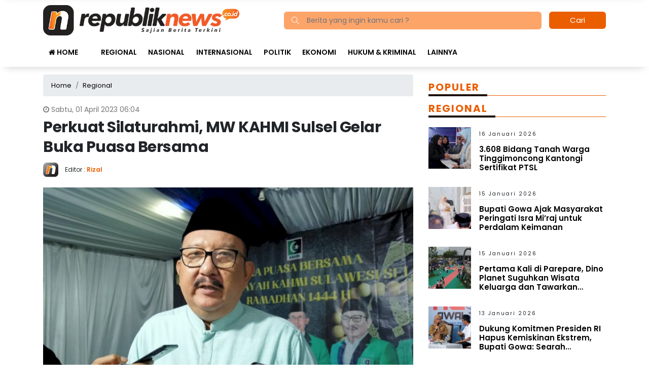

--- FILE ---
content_type: text/html; charset=UTF-8
request_url: https://republiknews.co.id/perkuat-silaturahmi-mw-kahmi-sulsel-gelar-buka-puasa-bersama/
body_size: 13319
content:
<!DOCTYPE html> 
<html xmlns="http://www.w3.org/1999/xhtml" lang="id" xml:lang="id"> 
<head>
<meta charset="utf-8">
<link rel="preload" href="https://cdn.republiknews.co.id/assets/desktop/css/styles.css?v=1.0.1" as="style" onload="this.rel='stylesheet'"> 
<link rel="preload" href="https://cdn.republiknews.co.id/assets/desktop/bootstrap/css/bootstrap.min.css" as="style" onload="this.rel='stylesheet'"> 
<link rel="preload" href="https://republiknews.co.id/assets/fonts/font-awesome.min.css" as="style" onload="this.rel='stylesheet'"> 
<link rel="preload" href="https://republiknews.co.id/assets/fonts/simple-line-icons.min.css" as="style" onload="this.rel='stylesheet'"> 
<link rel="preload" href="https://republiknews.co.id/assets/fonts/Simple-Line-Icons.woff2?v=2.4.0" as="font" type="font/woff2" crossorigin> 
<link rel="preload" href="https://republiknews.co.id/assets/fonts/fontawesome-webfont.woff2?v=4.7.0" as="font" type="font/woff2" crossorigin> 
<link rel="preload" href="https://republiknews.co.id/media/cache/fvm/min/1750848349-css4ddb4dd86cfea33cc2ef65c064156342810db4dfa0842782e9e88fda24543.css" as="style" media="all" /> 
<link rel="preload" href="https://republiknews.co.id/media/cache/fvm/min/1750848349-css6601ed28bad6c5c1a710916a5076d7938a7e008340bc2ec516b4437f97ad1.css" as="style" media="all" /> 
<link rel="preload" href="https://republiknews.co.id/media/cache/fvm/min/1750848349-css656ab1cd4d3fade5efc13132b8591780cb7e7aa902e0ed11374f461a54d90.css" as="style" media="all" /> 
<link rel="preload" href="https://republiknews.co.id/media/cache/fvm/min/1750848349-csscf311c5b669e2b7fc928965a9087ad5daaeac05dbba1abc7221cec8ed55bf.css" as="style" media="all" /> 
<link rel="preload" href="https://republiknews.co.id/media/cache/fvm/min/1750848349-cssa2862fa2f329e11df812b37a3ee5a24c937cd154b3b65c78ace7a24ea2bf9.css" as="style" media="all" /> 
<link rel="preload" href="https://republiknews.co.id/media/cache/fvm/min/1750848349-cssf08bd1afba50a753e5ee60656cc4cd0c2e7dbe527f7a6c92cd43416d067a9.css" as="style" media="all" /> 
<link rel="preload" href="https://republiknews.co.id/media/cache/fvm/min/1750848349-cssae9da3368e727b8ccfd96b8c466ef90b6516c6b680455a38943a2808ffdae.css" as="style" media="all" /> 
<link rel="preload" href="https://republiknews.co.id/media/cache/fvm/min/1750848349-css361aa24f236381b854ba44dbfac1466d7db38a287fe169d33fcb2862c90b3.css" as="style" media="all" /> 
<link rel="preload" href="https://republiknews.co.id/media/cache/fvm/min/1750848349-cssaa72151aef1f6e0d79bace015e4bd5d8ab26989505cd425a296cb174b9e96.css" as="style" media="all" /> 
<link rel="preload" href="https://republiknews.co.id/media/cache/fvm/min/1750848349-css7898fef3968b9ab047b8e8e42c75320c4685867c9142c5a9858688cdda83e.css" as="style" media="all" />
<script data-cfasync="false">if(navigator.userAgent.match(/MSIE|Internet Explorer/i)||navigator.userAgent.match(/Trident\/7\..*?rv:11/i)){var href=document.location.href;if(!href.match(/[?&]iebrowser/)){if(href.indexOf("?")==-1){if(href.indexOf("#")==-1){document.location.href=href+"?iebrowser=1"}else{document.location.href=href.replace("#","?iebrowser=1#")}}else{if(href.indexOf("#")==-1){document.location.href=href+"&iebrowser=1"}else{document.location.href=href.replace("#","&iebrowser=1#")}}}}</script>
<script data-cfasync="false">class FVMLoader{constructor(e){this.triggerEvents=e,this.eventOptions={passive:!0},this.userEventListener=this.triggerListener.bind(this),this.delayedScripts={normal:[],async:[],defer:[]},this.allJQueries=[]}_addUserInteractionListener(e){this.triggerEvents.forEach(t=>window.addEventListener(t,e.userEventListener,e.eventOptions))}_removeUserInteractionListener(e){this.triggerEvents.forEach(t=>window.removeEventListener(t,e.userEventListener,e.eventOptions))}triggerListener(){this._removeUserInteractionListener(this),"loading"===document.readyState?document.addEventListener("DOMContentLoaded",this._loadEverythingNow.bind(this)):this._loadEverythingNow()}async _loadEverythingNow(){this._runAllDelayedCSS(),this._delayEventListeners(),this._delayJQueryReady(this),this._handleDocumentWrite(),this._registerAllDelayedScripts(),await this._loadScriptsFromList(this.delayedScripts.normal),await this._loadScriptsFromList(this.delayedScripts.defer),await this._loadScriptsFromList(this.delayedScripts.async),await this._triggerDOMContentLoaded(),await this._triggerWindowLoad(),window.dispatchEvent(new Event("wpr-allScriptsLoaded"))}_registerAllDelayedScripts(){document.querySelectorAll("script[type=fvmdelay]").forEach(e=>{e.hasAttribute("src")?e.hasAttribute("async")&&!1!==e.async?this.delayedScripts.async.push(e):e.hasAttribute("defer")&&!1!==e.defer||"module"===e.getAttribute("data-type")?this.delayedScripts.defer.push(e):this.delayedScripts.normal.push(e):this.delayedScripts.normal.push(e)})}_runAllDelayedCSS(){document.querySelectorAll("link[rel=fvmdelay]").forEach(e=>{e.setAttribute("rel","stylesheet")})}async _transformScript(e){return await this._requestAnimFrame(),new Promise(t=>{const n=document.createElement("script");let r;[...e.attributes].forEach(e=>{let t=e.nodeName;"type"!==t&&("data-type"===t&&(t="type",r=e.nodeValue),n.setAttribute(t,e.nodeValue))}),e.hasAttribute("src")?(n.addEventListener("load",t),n.addEventListener("error",t)):(n.text=e.text,t()),e.parentNode.replaceChild(n,e)})}async _loadScriptsFromList(e){const t=e.shift();return t?(await this._transformScript(t),this._loadScriptsFromList(e)):Promise.resolve()}_delayEventListeners(){let e={};function t(t,n){!function(t){function n(n){return e[t].eventsToRewrite.indexOf(n)>=0?"wpr-"+n:n}e[t]||(e[t]={originalFunctions:{add:t.addEventListener,remove:t.removeEventListener},eventsToRewrite:[]},t.addEventListener=function(){arguments[0]=n(arguments[0]),e[t].originalFunctions.add.apply(t,arguments)},t.removeEventListener=function(){arguments[0]=n(arguments[0]),e[t].originalFunctions.remove.apply(t,arguments)})}(t),e[t].eventsToRewrite.push(n)}function n(e,t){let n=e[t];Object.defineProperty(e,t,{get:()=>n||function(){},set(r){e["wpr"+t]=n=r}})}t(document,"DOMContentLoaded"),t(window,"DOMContentLoaded"),t(window,"load"),t(window,"pageshow"),t(document,"readystatechange"),n(document,"onreadystatechange"),n(window,"onload"),n(window,"onpageshow")}_delayJQueryReady(e){let t=window.jQuery;Object.defineProperty(window,"jQuery",{get:()=>t,set(n){if(n&&n.fn&&!e.allJQueries.includes(n)){n.fn.ready=n.fn.init.prototype.ready=function(t){e.domReadyFired?t.bind(document)(n):document.addEventListener("DOMContentLoaded2",()=>t.bind(document)(n))};const t=n.fn.on;n.fn.on=n.fn.init.prototype.on=function(){if(this[0]===window){function e(e){return e.split(" ").map(e=>"load"===e||0===e.indexOf("load.")?"wpr-jquery-load":e).join(" ")}"string"==typeof arguments[0]||arguments[0]instanceof String?arguments[0]=e(arguments[0]):"object"==typeof arguments[0]&&Object.keys(arguments[0]).forEach(t=>{delete Object.assign(arguments[0],{[e(t)]:arguments[0][t]})[t]})}return t.apply(this,arguments),this},e.allJQueries.push(n)}t=n}})}async _triggerDOMContentLoaded(){this.domReadyFired=!0,await this._requestAnimFrame(),document.dispatchEvent(new Event("DOMContentLoaded2")),await this._requestAnimFrame(),window.dispatchEvent(new Event("DOMContentLoaded2")),await this._requestAnimFrame(),document.dispatchEvent(new Event("wpr-readystatechange")),await this._requestAnimFrame(),document.wpronreadystatechange&&document.wpronreadystatechange()}async _triggerWindowLoad(){await this._requestAnimFrame(),window.dispatchEvent(new Event("wpr-load")),await this._requestAnimFrame(),window.wpronload&&window.wpronload(),await this._requestAnimFrame(),this.allJQueries.forEach(e=>e(window).trigger("wpr-jquery-load")),window.dispatchEvent(new Event("wpr-pageshow")),await this._requestAnimFrame(),window.wpronpageshow&&window.wpronpageshow()}_handleDocumentWrite(){const e=new Map;document.write=document.writeln=function(t){const n=document.currentScript,r=document.createRange(),i=n.parentElement;let a=e.get(n);void 0===a&&(a=n.nextSibling,e.set(n,a));const s=document.createDocumentFragment();r.setStart(s,0),s.appendChild(r.createContextualFragment(t)),i.insertBefore(s,a)}}async _requestAnimFrame(){return new Promise(e=>requestAnimationFrame(e))}static run(){const e=new FVMLoader(["keydown","mousemove","touchmove","touchstart","touchend","wheel"]);e._addUserInteractionListener(e)}}FVMLoader.run();</script>
<title>Perkuat Silaturahmi, MW KAHMI Sulsel Gelar Buka Puasa Bersama</title>
<meta name="viewport" content="width=device-width, initial-scale=1.0, shrink-to-fit=no">
<meta http-equiv="X-UA-Compatible" content="IE=edge">
<meta name="robots" content="index, follow" />
<meta name="googlebot-news" content="index,follow" />
<meta name="googlebot" content="index,follow" />
<meta name="yahoobot" content="index,follow" />
<meta name="title" content="Perkuat Silaturahmi, MW KAHMI Sulsel Gelar Buka Puasa Bersama" />
<meta name="author" content="Republiknews.co.id" lang="id">
<meta property="fb:app_id" content="327177332308719" />
<meta name="news_keywords" content="MW KAHMI Sulawesi Selatan, Ni'matullah Erbe, republiknews.co.id" />
<meta name="keywords" content="MW KAHMI Sulawesi Selatan, Ni'matullah Erbe, republiknews.co.id" itemprop="keywords" />
<meta name="pubdate" content="2023-04-01T06:04:40+08:00" itemprop="datePublished" />
<meta content="2023-04-01T06:04:40+08:00" itemprop="dateCreated" />
<script type="application/ld+json">
{"@context":"https://schema.org","@type":"WebPage","@id":"https://republiknews.co.id/perkuat-silaturahmi-mw-kahmi-sulsel-gelar-buka-puasa-bersama/#webpage","headline":"Perkuat Silaturahmi, MW KAHMI Sulsel Gelar Buka Puasa Bersama","url":"https://republiknews.co.id/perkuat-silaturahmi-mw-kahmi-sulsel-gelar-buka-puasa-bersama/","name":"Perkuat Silaturahmi, MW KAHMI Sulsel Gelar Buka Puasa Bersama","image":"https://cdn.republiknews.co.id/imageresize/assets/media/upload/2023/04/IMG_20230401_055003-scaled_ogimagesx.jpg","thumbnailUrl":"https://cdn.republiknews.co.id/imageresize/assets/media/upload/2023/04/IMG_20230401_055003-scaled_ogimagesx.jpg","datePublished":"2023-04-01T06:04:40+08:00","dateModified":"2023-04-01T06:04:42+08:00"}
</script>
<script type="application/ld+json">
{"@context":"https://schema.org","@type":"NewsArticle","headline":"Perkuat Silaturahmi, MW KAHMI Sulsel Gelar Buka Puasa Bersama","datePublished":"2023-04-01T06:04:40+08:00","dateModified":"2023-04-01T06:04:42+08:00","description":"REPUBLIKNEWS.CO.ID, MAKASSAR &#8211; Majelis Wilayah Korps Alumni Himpunan Mahasiswa Islam (KAHMI) Sulawesi Selatan menggelar buka puasa bersama sebagai rangkaian amaliah Ramadan 1444 Hijriah, Jumat (31/3/2023). Buka puasa bersama tersebut digelar di rumah jabatan wakil ketua Dewan Perwakilan Rakyat Daerah (DPRD) Sulsel yang juga salah satu Presidium MW KAHMI Sulsel, Ni&#8217;matullah Erbe di Jalan Penjernihan, Kota ...","mainEntityOfPage":{"@type":"WebPage","@id":"https://republiknews.co.id/perkuat-silaturahmi-mw-kahmi-sulsel-gelar-buka-puasa-bersama/#webpage"},"image":{"@type":"ImageObject","url":"https://cdn.republiknews.co.id/imageresize/assets/media/upload/2023/04/IMG_20230401_055003-scaled_ogimagesx.jpg","width":600,"height":315,"caption":"Perkuat Silaturahmi, MW KAHMI Sulsel Gelar Buka Puasa Bersama"},"author":{"@type":"Person","name":"Rizal","url":"https://republiknews.co.id/author/rizal/"},"publisher":{"@type":"Organization","name":"Republiknews.co.id","url":"https://republiknews.co.id/","sameAs":["https://www.instagram.com/republiknews.co.id","https://www.youtube.com/channel/UCYinYFtCJKfP2LmuYiMO7Rw","https://www.facebook.com/PortalBeritaOnline.RepublikNews.co.id","https://twitter.com/republiknews_"],"logo":{"@type":"ImageObject","inLanguage":"id-ID","@id":"https://republiknews.co.id/#/schema/logo/image/","url":"https://cdn.republiknews.co.id/images/logo_amp.png","contentUrl":"https://cdn.republiknews.co.id/images/logo_amp.png","width":313,"height":75,"caption":"Republiknews.co.id"}}}
</script>
<meta name='robots' content='index, follow, max-image-preview:large' /><title>Perkuat Silaturahmi, MW KAHMI Sulsel Gelar Buka Puasa Bersama</title>
<meta name="description" content="REPUBLIKNEWS.CO.ID, MAKASSAR - Majelis Wilayah Korps Alumni Himpunan Mahasiswa Islam (KAHMI) Sulawesi Selatan menggelar buka puasa bersama sebagai" />
<link rel="canonical" href="https://republiknews.co.id/perkuat-silaturahmi-mw-kahmi-sulsel-gelar-buka-puasa-bersama/" />
<meta property="og:locale" content="id_ID" />
<meta property="og:type" content="article" />
<meta property="og:title" content="Perkuat Silaturahmi, MW KAHMI Sulsel Gelar Buka Puasa Bersama" />
<meta property="og:description" content="REPUBLIKNEWS.CO.ID, MAKASSAR - Majelis Wilayah Korps Alumni Himpunan Mahasiswa Islam (KAHMI) Sulawesi Selatan menggelar buka puasa bersama sebagai" />
<meta property="og:url" content="https://republiknews.co.id/perkuat-silaturahmi-mw-kahmi-sulsel-gelar-buka-puasa-bersama/" />
<meta property="og:site_name" content="Republiknews.co.id" />
<meta property="article:publisher" content="https://www.facebook.com/PortalBeritaOnline.RepublikNews.co.id" />
<meta property="article:published_time" content="2023-03-31T22:04:40+00:00" />
<meta property="article:modified_time" content="2023-03-31T22:04:42+00:00" />
<meta property="og:image" content="https://cdn.republiknews.co.id/imageresize/assets/media/upload/2023/04/IMG_20230401_055003-scaled_ogimagesx.jpg" />
<meta property="og:image:width" content="2560" />
<meta property="og:image:height" content="1424" />
<meta property="og:image:type" content="image/jpeg" />
<meta name="author" content="Rizal" />
<meta name="twitter:card" content="summary_large_image" />
<meta name="twitter:creator" content="@republiknews_" />
<meta name="twitter:site" content="@republiknews_" />
<meta name="twitter:label1" content="Ditulis oleh" />
<meta name="twitter:data1" content="Rizal" />
<meta name="twitter:label2" content="Estimasi waktu membaca" />
<meta name="twitter:data2" content="2 menit" />
<script type="application/ld+json" class="yoast-schema-graph">{"@context":"https://schema.org","@graph":[{"@type":"NewsArticle","@id":"https://republiknews.co.id/perkuat-silaturahmi-mw-kahmi-sulsel-gelar-buka-puasa-bersama/#article","isPartOf":{"@id":"https://republiknews.co.id/perkuat-silaturahmi-mw-kahmi-sulsel-gelar-buka-puasa-bersama/"},"author":{"name":"Rizal","@id":"https://republiknews.co.id/#/schema/person/ed3fcb9311816c84cdd27b4ec9ee6185"},"headline":"Perkuat Silaturahmi, MW KAHMI Sulsel Gelar Buka Puasa Bersama","datePublished":"2023-03-31T22:04:40+00:00","dateModified":"2023-03-31T22:04:42+00:00","mainEntityOfPage":{"@id":"https://republiknews.co.id/perkuat-silaturahmi-mw-kahmi-sulsel-gelar-buka-puasa-bersama/"},"wordCount":271,"publisher":{"@id":"https://republiknews.co.id/#organization"},"image":{"@id":"https://republiknews.co.id/perkuat-silaturahmi-mw-kahmi-sulsel-gelar-buka-puasa-bersama/#primaryimage"},"thumbnailUrl":"https://republiknews.co.id/assets/media/upload/2023/04/IMG_20230401_055003-scaled.jpg","keywords":["MW KAHMI Sulawesi Selatan","Ni'matullah Erbe","republiknews.co.id"],"articleSection":["Regional"],"inLanguage":"id"},{"@type":"WebPage","@id":"https://republiknews.co.id/perkuat-silaturahmi-mw-kahmi-sulsel-gelar-buka-puasa-bersama/","url":"https://republiknews.co.id/perkuat-silaturahmi-mw-kahmi-sulsel-gelar-buka-puasa-bersama/","name":"Perkuat Silaturahmi, MW KAHMI Sulsel Gelar Buka Puasa Bersama","isPartOf":{"@id":"https://republiknews.co.id/#website"},"primaryImageOfPage":{"@id":"https://republiknews.co.id/perkuat-silaturahmi-mw-kahmi-sulsel-gelar-buka-puasa-bersama/#primaryimage"},"image":{"@id":"https://republiknews.co.id/perkuat-silaturahmi-mw-kahmi-sulsel-gelar-buka-puasa-bersama/#primaryimage"},"thumbnailUrl":"https://republiknews.co.id/assets/media/upload/2023/04/IMG_20230401_055003-scaled.jpg","datePublished":"2023-03-31T22:04:40+00:00","dateModified":"2023-03-31T22:04:42+00:00","description":"REPUBLIKNEWS.CO.ID, MAKASSAR - Majelis Wilayah Korps Alumni Himpunan Mahasiswa Islam (KAHMI) Sulawesi Selatan menggelar buka puasa bersama sebagai","breadcrumb":{"@id":"https://republiknews.co.id/perkuat-silaturahmi-mw-kahmi-sulsel-gelar-buka-puasa-bersama/#breadcrumb"},"inLanguage":"id","potentialAction":[{"@type":"ReadAction","target":["https://republiknews.co.id/perkuat-silaturahmi-mw-kahmi-sulsel-gelar-buka-puasa-bersama/"]}]},{"@type":"ImageObject","inLanguage":"id","@id":"https://republiknews.co.id/perkuat-silaturahmi-mw-kahmi-sulsel-gelar-buka-puasa-bersama/#primaryimage","url":"https://republiknews.co.id/assets/media/upload/2023/04/IMG_20230401_055003-scaled.jpg","contentUrl":"https://republiknews.co.id/assets/media/upload/2023/04/IMG_20230401_055003-scaled.jpg","width":2560,"height":1424,"caption":"Presidium MW KAHMI Sulawesi Selatan, Ni'matullah Erbe. (Foto: Istimewa)"},{"@type":"BreadcrumbList","@id":"https://republiknews.co.id/perkuat-silaturahmi-mw-kahmi-sulsel-gelar-buka-puasa-bersama/#breadcrumb","itemListElement":[{"@type":"ListItem","position":1,"name":"Home","item":"https://republiknews.co.id/"},{"@type":"ListItem","position":2,"name":"Perkuat Silaturahmi, MW KAHMI Sulsel Gelar Buka Puasa Bersama"}]},{"@type":"WebSite","@id":"https://republiknews.co.id/#website","url":"https://republiknews.co.id/","name":"Republiknews.co.id","description":"Sajian Berita Terkini","publisher":{"@id":"https://republiknews.co.id/#organization"},"potentialAction":[{"@type":"SearchAction","target":{"@type":"EntryPoint","urlTemplate":"https://republiknews.co.id/?s={search_term_string}"},"query-input":{"@type":"PropertyValueSpecification","valueRequired":true,"valueName":"search_term_string"}}],"inLanguage":"id"},{"@type":"Organization","@id":"https://republiknews.co.id/#organization","name":"Republiknews.co.id","url":"https://republiknews.co.id/","logo":{"@type":"ImageObject","inLanguage":"id","@id":"https://republiknews.co.id/#/schema/logo/image/","url":"https://republiknews.co.id/assets/media/upload/2021/12/logo_amp.png","contentUrl":"https://republiknews.co.id/assets/media/upload/2021/12/logo_amp.png","width":524,"height":74,"caption":"Republiknews.co.id"},"image":{"@id":"https://republiknews.co.id/#/schema/logo/image/"},"sameAs":["https://www.facebook.com/PortalBeritaOnline.RepublikNews.co.id","https://x.com/republiknews_","https://www.instagram.com/republiknews.co.id/","https://www.youtube.com/channel/UCYinYFtCJKfP2LmuYiMO7Rw"]},{"@type":"Person","@id":"https://republiknews.co.id/#/schema/person/ed3fcb9311816c84cdd27b4ec9ee6185","name":"Rizal","image":{"@type":"ImageObject","inLanguage":"id","@id":"https://republiknews.co.id/#/schema/person/image/","url":"https://secure.gravatar.com/avatar/a26d70ad6d7b7cc97493012803bfb3e1b587fec88122c1f12b37933c5d98f530?s=96&d=mm&r=g","contentUrl":"https://secure.gravatar.com/avatar/a26d70ad6d7b7cc97493012803bfb3e1b587fec88122c1f12b37933c5d98f530?s=96&d=mm&r=g","caption":"Rizal"},"url":"https://republiknews.co.id/author/rizal/"}]}</script>
<meta name="google-adsense-platform-account" content="ca-host-pub-2644536267352236">
<meta name="google-adsense-platform-domain" content="sitekit.withgoogle.com">
<link rel="canonical" href="https://republiknews.co.id/perkuat-silaturahmi-mw-kahmi-sulsel-gelar-buka-puasa-bersama/">
<link rel="alternate" type="application/rss+xml" title="Republiknews.co.id" href="https://republiknews.co.id/feed" hreflang="id-id" />
<meta name="geo.placename" content="Indonesia">
<meta name="geo.region" content="ID-SN">
<meta name="geo.country" content="id">
<meta name="language" content="id">
<meta name="apple-mobile-web-app-capable" content="yes">
<meta name="theme-color" content="#eb5e00"> 
<style media="all">img:is([sizes="auto" i],[sizes^="auto," i]){contain-intrinsic-size:3000px 1500px}</style> 
<link rel='stylesheet' id='litespeed-cache-dummy-css' href='https://republiknews.co.id/media/cache/fvm/min/1750848349-css4ddb4dd86cfea33cc2ef65c064156342810db4dfa0842782e9e88fda24543.css' type='text/css' media='all' /> 
<style id='classic-theme-styles-inline-css' type='text/css' media="all">/*! This file is auto-generated */ .wp-block-button__link{color:#fff;background-color:#32373c;border-radius:9999px;box-shadow:none;text-decoration:none;padding:calc(.667em + 2px) calc(1.333em + 2px);font-size:1.125em}.wp-block-file__button{background:#32373c;color:#fff;text-decoration:none}</style> 
<style id='global-styles-inline-css' type='text/css' media="all">:root{--wp--preset--aspect-ratio--square:1;--wp--preset--aspect-ratio--4-3:4/3;--wp--preset--aspect-ratio--3-4:3/4;--wp--preset--aspect-ratio--3-2:3/2;--wp--preset--aspect-ratio--2-3:2/3;--wp--preset--aspect-ratio--16-9:16/9;--wp--preset--aspect-ratio--9-16:9/16;--wp--preset--color--black:#000000;--wp--preset--color--cyan-bluish-gray:#abb8c3;--wp--preset--color--white:#ffffff;--wp--preset--color--pale-pink:#f78da7;--wp--preset--color--vivid-red:#cf2e2e;--wp--preset--color--luminous-vivid-orange:#ff6900;--wp--preset--color--luminous-vivid-amber:#fcb900;--wp--preset--color--light-green-cyan:#7bdcb5;--wp--preset--color--vivid-green-cyan:#00d084;--wp--preset--color--pale-cyan-blue:#8ed1fc;--wp--preset--color--vivid-cyan-blue:#0693e3;--wp--preset--color--vivid-purple:#9b51e0;--wp--preset--gradient--vivid-cyan-blue-to-vivid-purple:linear-gradient(135deg,rgba(6,147,227,1) 0%,rgb(155,81,224) 100%);--wp--preset--gradient--light-green-cyan-to-vivid-green-cyan:linear-gradient(135deg,rgb(122,220,180) 0%,rgb(0,208,130) 100%);--wp--preset--gradient--luminous-vivid-amber-to-luminous-vivid-orange:linear-gradient(135deg,rgba(252,185,0,1) 0%,rgba(255,105,0,1) 100%);--wp--preset--gradient--luminous-vivid-orange-to-vivid-red:linear-gradient(135deg,rgba(255,105,0,1) 0%,rgb(207,46,46) 100%);--wp--preset--gradient--very-light-gray-to-cyan-bluish-gray:linear-gradient(135deg,rgb(238,238,238) 0%,rgb(169,184,195) 100%);--wp--preset--gradient--cool-to-warm-spectrum:linear-gradient(135deg,rgb(74,234,220) 0%,rgb(151,120,209) 20%,rgb(207,42,186) 40%,rgb(238,44,130) 60%,rgb(251,105,98) 80%,rgb(254,248,76) 100%);--wp--preset--gradient--blush-light-purple:linear-gradient(135deg,rgb(255,206,236) 0%,rgb(152,150,240) 100%);--wp--preset--gradient--blush-bordeaux:linear-gradient(135deg,rgb(254,205,165) 0%,rgb(254,45,45) 50%,rgb(107,0,62) 100%);--wp--preset--gradient--luminous-dusk:linear-gradient(135deg,rgb(255,203,112) 0%,rgb(199,81,192) 50%,rgb(65,88,208) 100%);--wp--preset--gradient--pale-ocean:linear-gradient(135deg,rgb(255,245,203) 0%,rgb(182,227,212) 50%,rgb(51,167,181) 100%);--wp--preset--gradient--electric-grass:linear-gradient(135deg,rgb(202,248,128) 0%,rgb(113,206,126) 100%);--wp--preset--gradient--midnight:linear-gradient(135deg,rgb(2,3,129) 0%,rgb(40,116,252) 100%);--wp--preset--font-size--small:13px;--wp--preset--font-size--medium:20px;--wp--preset--font-size--large:36px;--wp--preset--font-size--x-large:42px;--wp--preset--spacing--20:0.44rem;--wp--preset--spacing--30:0.67rem;--wp--preset--spacing--40:1rem;--wp--preset--spacing--50:1.5rem;--wp--preset--spacing--60:2.25rem;--wp--preset--spacing--70:3.38rem;--wp--preset--spacing--80:5.06rem;--wp--preset--shadow--natural:6px 6px 9px rgba(0, 0, 0, 0.2);--wp--preset--shadow--deep:12px 12px 50px rgba(0, 0, 0, 0.4);--wp--preset--shadow--sharp:6px 6px 0px rgba(0, 0, 0, 0.2);--wp--preset--shadow--outlined:6px 6px 0px -3px rgba(255, 255, 255, 1), 6px 6px rgba(0, 0, 0, 1);--wp--preset--shadow--crisp:6px 6px 0px rgba(0, 0, 0, 1)}:where(.is-layout-flex){gap:.5em}:where(.is-layout-grid){gap:.5em}body .is-layout-flex{display:flex}.is-layout-flex{flex-wrap:wrap;align-items:center}.is-layout-flex>:is(*,div){margin:0}body .is-layout-grid{display:grid}.is-layout-grid>:is(*,div){margin:0}:where(.wp-block-columns.is-layout-flex){gap:2em}:where(.wp-block-columns.is-layout-grid){gap:2em}:where(.wp-block-post-template.is-layout-flex){gap:1.25em}:where(.wp-block-post-template.is-layout-grid){gap:1.25em}.has-black-color{color:var(--wp--preset--color--black)!important}.has-cyan-bluish-gray-color{color:var(--wp--preset--color--cyan-bluish-gray)!important}.has-white-color{color:var(--wp--preset--color--white)!important}.has-pale-pink-color{color:var(--wp--preset--color--pale-pink)!important}.has-vivid-red-color{color:var(--wp--preset--color--vivid-red)!important}.has-luminous-vivid-orange-color{color:var(--wp--preset--color--luminous-vivid-orange)!important}.has-luminous-vivid-amber-color{color:var(--wp--preset--color--luminous-vivid-amber)!important}.has-light-green-cyan-color{color:var(--wp--preset--color--light-green-cyan)!important}.has-vivid-green-cyan-color{color:var(--wp--preset--color--vivid-green-cyan)!important}.has-pale-cyan-blue-color{color:var(--wp--preset--color--pale-cyan-blue)!important}.has-vivid-cyan-blue-color{color:var(--wp--preset--color--vivid-cyan-blue)!important}.has-vivid-purple-color{color:var(--wp--preset--color--vivid-purple)!important}.has-black-background-color{background-color:var(--wp--preset--color--black)!important}.has-cyan-bluish-gray-background-color{background-color:var(--wp--preset--color--cyan-bluish-gray)!important}.has-white-background-color{background-color:var(--wp--preset--color--white)!important}.has-pale-pink-background-color{background-color:var(--wp--preset--color--pale-pink)!important}.has-vivid-red-background-color{background-color:var(--wp--preset--color--vivid-red)!important}.has-luminous-vivid-orange-background-color{background-color:var(--wp--preset--color--luminous-vivid-orange)!important}.has-luminous-vivid-amber-background-color{background-color:var(--wp--preset--color--luminous-vivid-amber)!important}.has-light-green-cyan-background-color{background-color:var(--wp--preset--color--light-green-cyan)!important}.has-vivid-green-cyan-background-color{background-color:var(--wp--preset--color--vivid-green-cyan)!important}.has-pale-cyan-blue-background-color{background-color:var(--wp--preset--color--pale-cyan-blue)!important}.has-vivid-cyan-blue-background-color{background-color:var(--wp--preset--color--vivid-cyan-blue)!important}.has-vivid-purple-background-color{background-color:var(--wp--preset--color--vivid-purple)!important}.has-black-border-color{border-color:var(--wp--preset--color--black)!important}.has-cyan-bluish-gray-border-color{border-color:var(--wp--preset--color--cyan-bluish-gray)!important}.has-white-border-color{border-color:var(--wp--preset--color--white)!important}.has-pale-pink-border-color{border-color:var(--wp--preset--color--pale-pink)!important}.has-vivid-red-border-color{border-color:var(--wp--preset--color--vivid-red)!important}.has-luminous-vivid-orange-border-color{border-color:var(--wp--preset--color--luminous-vivid-orange)!important}.has-luminous-vivid-amber-border-color{border-color:var(--wp--preset--color--luminous-vivid-amber)!important}.has-light-green-cyan-border-color{border-color:var(--wp--preset--color--light-green-cyan)!important}.has-vivid-green-cyan-border-color{border-color:var(--wp--preset--color--vivid-green-cyan)!important}.has-pale-cyan-blue-border-color{border-color:var(--wp--preset--color--pale-cyan-blue)!important}.has-vivid-cyan-blue-border-color{border-color:var(--wp--preset--color--vivid-cyan-blue)!important}.has-vivid-purple-border-color{border-color:var(--wp--preset--color--vivid-purple)!important}.has-vivid-cyan-blue-to-vivid-purple-gradient-background{background:var(--wp--preset--gradient--vivid-cyan-blue-to-vivid-purple)!important}.has-light-green-cyan-to-vivid-green-cyan-gradient-background{background:var(--wp--preset--gradient--light-green-cyan-to-vivid-green-cyan)!important}.has-luminous-vivid-amber-to-luminous-vivid-orange-gradient-background{background:var(--wp--preset--gradient--luminous-vivid-amber-to-luminous-vivid-orange)!important}.has-luminous-vivid-orange-to-vivid-red-gradient-background{background:var(--wp--preset--gradient--luminous-vivid-orange-to-vivid-red)!important}.has-very-light-gray-to-cyan-bluish-gray-gradient-background{background:var(--wp--preset--gradient--very-light-gray-to-cyan-bluish-gray)!important}.has-cool-to-warm-spectrum-gradient-background{background:var(--wp--preset--gradient--cool-to-warm-spectrum)!important}.has-blush-light-purple-gradient-background{background:var(--wp--preset--gradient--blush-light-purple)!important}.has-blush-bordeaux-gradient-background{background:var(--wp--preset--gradient--blush-bordeaux)!important}.has-luminous-dusk-gradient-background{background:var(--wp--preset--gradient--luminous-dusk)!important}.has-pale-ocean-gradient-background{background:var(--wp--preset--gradient--pale-ocean)!important}.has-electric-grass-gradient-background{background:var(--wp--preset--gradient--electric-grass)!important}.has-midnight-gradient-background{background:var(--wp--preset--gradient--midnight)!important}.has-small-font-size{font-size:var(--wp--preset--font-size--small)!important}.has-medium-font-size{font-size:var(--wp--preset--font-size--medium)!important}.has-large-font-size{font-size:var(--wp--preset--font-size--large)!important}.has-x-large-font-size{font-size:var(--wp--preset--font-size--x-large)!important}:where(.wp-block-post-template.is-layout-flex){gap:1.25em}:where(.wp-block-post-template.is-layout-grid){gap:1.25em}:where(.wp-block-columns.is-layout-flex){gap:2em}:where(.wp-block-columns.is-layout-grid){gap:2em}:root :where(.wp-block-pullquote){font-size:1.5em;line-height:1.6}</style> 
<script type="text/javascript" src="https://www.googletagmanager.com/gtag/js?id=G-2NB4216MV4" id="google_gtagjs-js" async></script>
<script type="text/javascript" id="google_gtagjs-js-after">
/* <![CDATA[ */
window.dataLayer = window.dataLayer || [];function gtag(){dataLayer.push(arguments);}
gtag("set","linker",{"domains":["republiknews.co.id"]});
gtag("js", new Date());
gtag("set", "developer_id.dZTNiMT", true);
gtag("config", "G-2NB4216MV4");
/* ]]> */
</script>
<link rel="amphtml" href="https://republiknews.co.id/perkuat-silaturahmi-mw-kahmi-sulsel-gelar-buka-puasa-bersama/amp/"> 
<script type="text/javascript" async="async" src="https://pagead2.googlesyndication.com/pagead/js/adsbygoogle.js?client=ca-pub-4688309544861475&amp;host=ca-host-pub-2644536267352236" crossorigin="anonymous"></script>
<link rel="android-touch-icon" href="https://cdn.republiknews.co.id/images/logo__bm.png?v=1.0.0" /> 
<link rel="shortcut icon" href="https://cdn.republiknews.co.id/images/logo__bm.png?v=1.0.0"> 
<link rel="shortcut icon" href="https://cdn.republiknews.co.id/images/ico/favicon.ico" type="image/x-icon" /> 
<link rel="stylesheet" href="https://republiknews.co.id/media/cache/fvm/min/1750848349-css6601ed28bad6c5c1a710916a5076d7938a7e008340bc2ec516b4437f97ad1.css" media="all"> 
<link rel="stylesheet" href="https://republiknews.co.id/media/cache/fvm/min/1750848349-css656ab1cd4d3fade5efc13132b8591780cb7e7aa902e0ed11374f461a54d90.css" media="all"> 
<link rel="stylesheet" href="https://republiknews.co.id/media/cache/fvm/min/1750848349-csscf311c5b669e2b7fc928965a9087ad5daaeac05dbba1abc7221cec8ed55bf.css" media="all"> 
<link rel="stylesheet" href="https://republiknews.co.id/media/cache/fvm/min/1750848349-cssa2862fa2f329e11df812b37a3ee5a24c937cd154b3b65c78ace7a24ea2bf9.css" media="all"> 
<link rel="stylesheet" href="https://republiknews.co.id/media/cache/fvm/min/1750848349-cssf08bd1afba50a753e5ee60656cc4cd0c2e7dbe527f7a6c92cd43416d067a9.css" media="all"> 
<link rel="stylesheet" href="https://republiknews.co.id/media/cache/fvm/min/1750848349-cssae9da3368e727b8ccfd96b8c466ef90b6516c6b680455a38943a2808ffdae.css" media="all"> 
<link rel="stylesheet" href="https://republiknews.co.id/media/cache/fvm/min/1750848349-css361aa24f236381b854ba44dbfac1466d7db38a287fe169d33fcb2862c90b3.css" media="all"> 
<link rel="manifest" href="/manifest.json"> 
<link rel="mask-icon" href="/safari-pinned-tab.svg" color="#eb5e00"> 
<link rel="manifest" href="https://republiknews.co.id/manifest.json" /> 
<script>
var baseurl = "https://republiknews.co.id/";
var adsurl = "https://ads.republiknews.co.id/";
</script>
<script src="https://cdn.republiknews.co.id/assets/desktop/js/jquery.min.js"></script>
<script src="https://ads.republiknews.co.id/assets/ads_client.js"></script>
<script async src="https://pagead2.googlesyndication.com/pagead/js/adsbygoogle.js?client=ca-pub-4688309544861475" crossorigin="anonymous"></script>
<link rel="stylesheet" href="https://republiknews.co.id/media/cache/fvm/min/1750848349-cssaa72151aef1f6e0d79bace015e4bd5d8ab26989505cd425a296cb174b9e96.css" media="all">
</head>
<body> <div class="progress d-none"> <div class="progress-bar" aria-valuenow="0" aria-valuemin="0" aria-valuemax="100" style="width: 0%;">0%</div> </div> <header> <div class="container"> <div class="row align-items-center"> <div class="col-5"> <a class="logo-img" title="Home" href="https://republiknews.co.id/"><img alt="logo header" src="https://cdn.republiknews.co.id/assets/desktop/img/logo-head-desktop_2.png"></a> </div> <div class="col-7"> <form class="form-search" action="https://republiknews.co.id/"> <i class="icon-magnifier"></i> <input class="form-control text-search" type="text" placeholder="Berita yang ingin kamu cari ?" name="s" value=""><button class="btn btn-danger btn-sm" type="submit">Cari</button> </form> </div> </div> </div> <div class="nav--menu"> <div class="container"> <div class="nav-left d-inline-block"> <ul class="nav navmenu"> <li class="nav-item"><a class="nav-link" title="Home" href="https://republiknews.co.id/"><i class="fa fa-home"></i>&nbsp;Home</a></li> <li class="nav-item"> <a class="nav-link nav-item" title="Kategori " href=""></a> </li> <li class="nav-item"> <a class="nav-link nav-item" title="Kategori Regional" href="https://republiknews.co.id/category/regional/">Regional</a> </li> <li class="nav-item"> <a class="nav-link nav-item" title="Kategori Nasional" href="https://republiknews.co.id/category/nasional/">Nasional</a> </li> <li class="nav-item"> <a class="nav-link nav-item" title="Kategori Internasional" href="https://republiknews.co.id/category/internasional/">Internasional</a> </li> <li class="nav-item"> <a class="nav-link nav-item" title="Kategori Politik" href="https://republiknews.co.id/category/politik/">Politik</a> </li> <li class="nav-item"> <a class="nav-link nav-item" title="Kategori Ekonomi" href="https://republiknews.co.id/category/ekonomi/">Ekonomi</a> </li> <li class="nav-item"> <a class="nav-link nav-item" title="Kategori Hukum &amp;amp; Kriminal" href="https://republiknews.co.id/category/hukrim/">Hukum &amp; Kriminal</a> </li> <li class="nav-item nav-dropdown" role="presentation"> <span class="nav-link nav-link-small">Lainnya</span> <ul class="submenu-dropdown"> <li class="nav-item"><a class="nav-link nav-item" title="Kategori Sport" href="https://republiknews.co.id/category/sport/">Sport</a></li> <li class="nav-item"><a class="nav-link nav-item" title="Kategori Pendidikan" href="https://republiknews.co.id/category/pendidikan/">Pendidikan</a></li> <li class="nav-item"><a class="nav-link nav-item" title="Kategori Hiburan" href="https://republiknews.co.id/category/hiburan/">Hiburan</a></li> <li class="nav-item"><a class="nav-link nav-item" title="Kategori Kesehatan" href="https://republiknews.co.id/category/kesehatan/">Kesehatan</a></li> <li class="nav-item"><a class="nav-link nav-item" title="Kategori Opini" href="https://republiknews.co.id/category/opini/">Opini</a></li> <li class="nav-item"><a class="nav-link nav-item" title="Kategori Tips" href="https://republiknews.co.id/category/tips/">Tips</a></li> <li class="nav-item"><a class="nav-link nav-item" title="Kategori Profil" href="https://republiknews.co.id/category/profil-artikel/">Profil</a></li> <li class="nav-item"><a class="nav-link nav-item" title="Kategori Citizen Report" href="https://republiknews.co.id/category/citizen-report/">Citizen Report</a></li> <li class="nav-item"><a class="nav-link nav-item" title="Kategori Video" href="https://republiknews.co.id/category/video/">Video</a></li> <li class="nav-item"><a class="nav-link nav-item" title="Kategori Kaltim" href="https://republiknews.co.id/category/kaltim/">Kaltim</a></li> <li class="nav-item"><a class="nav-link nav-item" title="Kategori Diskominfo Kukar" href="https://republiknews.co.id/category/kaltim/diskominfo-kukar/">Diskominfo Kukar</a></li> <li class="nav-item"><a class="nav-link nav-item" title="Kategori Dispora Kukar" href="https://republiknews.co.id/category/kaltim/dispora-kukar/">Dispora Kukar</a></li> <li class="nav-item"><a class="nav-link nav-item" title="Kategori DPMD Kukar" href="https://republiknews.co.id/category/kaltim/dpmd-kukar/">DPMD Kukar</a></li> <li class="nav-item"><a class="nav-link" title="Indeks Berita" href="https://republiknews.co.id/indeks">Indeks</a></li> </ul> </li> </ul> </div> </div> </div> <div class="p-2 menu-fixed nav-up"> <div class="logo-left"><a title="Home" href="https://republiknews.co.id/"><img alt="logo home left" src="https://cdn.republiknews.co.id/assets/desktop/img/logo-head-desktop_2.png" height="45px"></a></div> <ul class="nav menu-nofixed"> <li class="nav-item"> <a class="nav-link nav-item" title="Kategori " href=""></a> </li> <li class="nav-item"> <a class="nav-link nav-item" title="Kategori Regional" href="https://republiknews.co.id/category/regional/">Regional</a> </li> <li class="nav-item"> <a class="nav-link nav-item" title="Kategori Nasional" href="https://republiknews.co.id/category/nasional/">Nasional</a> </li> <li class="nav-item"> <a class="nav-link nav-item" title="Kategori Internasional" href="https://republiknews.co.id/category/internasional/">Internasional</a> </li> <li class="nav-item"> <a class="nav-link nav-item" title="Kategori Politik" href="https://republiknews.co.id/category/politik/">Politik</a> </li> <li class="nav-item"> <a class="nav-link nav-item" title="Kategori Ekonomi" href="https://republiknews.co.id/category/ekonomi/">Ekonomi</a> </li> <li class="nav-item"> <a class="nav-link nav-item" title="Kategori Hukum &amp;amp; Kriminal" href="https://republiknews.co.id/category/hukrim/">Hukum &amp; Kriminal</a> </li> <li class="nav-item"> <a class="nav-link nav-item" title="Kategori Sport" href="https://republiknews.co.id/category/sport/">Sport</a> </li> <li class="nav-item"> <a class="nav-link nav-item" title="Kategori Pendidikan" href="https://republiknews.co.id/category/pendidikan/">Pendidikan</a> </li> <li class="nav-item nav-dropdown" role="presentation"> <span class="nav-link nav-link-small">Lainnya</span> <ul class="submenu-dropdown"> <li class="nav-item"><a class="nav-link nav-item" title="Kategori Hiburan" href="https://republiknews.co.id/category/hiburan/">Hiburan</a></li> <li class="nav-item"><a class="nav-link nav-item" title="Kategori Kesehatan" href="https://republiknews.co.id/category/kesehatan/">Kesehatan</a></li> <li class="nav-item"><a class="nav-link nav-item" title="Kategori Opini" href="https://republiknews.co.id/category/opini/">Opini</a></li> <li class="nav-item"><a class="nav-link nav-item" title="Kategori Tips" href="https://republiknews.co.id/category/tips/">Tips</a></li> <li class="nav-item"><a class="nav-link nav-item" title="Kategori Profil" href="https://republiknews.co.id/category/profil-artikel/">Profil</a></li> <li class="nav-item"><a class="nav-link nav-item" title="Kategori Citizen Report" href="https://republiknews.co.id/category/citizen-report/">Citizen Report</a></li> <li class="nav-item"><a class="nav-link nav-item" title="Kategori Video" href="https://republiknews.co.id/category/video/">Video</a></li> <li class="nav-item"><a class="nav-link nav-item" title="Kategori Kaltim" href="https://republiknews.co.id/category/kaltim/">Kaltim</a></li> <li class="nav-item"><a class="nav-link nav-item" title="Kategori Diskominfo Kukar" href="https://republiknews.co.id/category/kaltim/diskominfo-kukar/">Diskominfo Kukar</a></li> <li class="nav-item"><a class="nav-link nav-item" title="Kategori Dispora Kukar" href="https://republiknews.co.id/category/kaltim/dispora-kukar/">Dispora Kukar</a></li> <li class="nav-item"><a class="nav-link nav-item" title="Kategori DPMD Kukar" href="https://republiknews.co.id/category/kaltim/dpmd-kukar/">DPMD Kukar</a></li> <li class="nav-item"><a class="nav-link" title="Indeks Berita" href="https://republiknews.co.id/indeks">Indeks</a></li> </ul> </li> </ul> </div> </header>
<link rel="stylesheet" href="https://republiknews.co.id/media/cache/fvm/min/1750848349-css7898fef3968b9ab047b8e8e42c75320c4685867c9142c5a9858688cdda83e.css" media="all"> <div id="main"> <div id="topbillboard-article-desktop"></div> 
<script>AdsNaum("topbillboard-article-desktop")</script>
<div class="container"> <div class="row"> <div class="col-8"> <div class="content-post"> <ol class="breadcrumb" itemscope itemtype="http://schema.org/BreadcrumbList"> <li class="breadcrumb-item" itemprop="itemListElement" itemscope itemtype="http://schema.org/ListItem"> <a itemtype="http://schema.org/Thing" itemprop="item" title="Home" href="https://republiknews.co.id/"> <span itemprop="name">Home</span> </a> 
<meta itemprop="position" content="1" /> </li> <li class="breadcrumb-item" itemprop="itemListElement" itemscope itemtype="http://schema.org/ListItem"> <a itemtype="http://schema.org/Thing" itemprop="item" href="https://republiknews.co.id/category/regional/" title="Regional"> <span itemprop="name">Regional</span> </a> 
<meta itemprop="position" content="2" /> </li> </ol> <div class="date-post"><i class="fa fa-clock-o"></i><span class="ml-1">Sabtu, 01 April 2023 06:04</span></div> <div class="hentry"> <h1 class="title entry-title">Perkuat Silaturahmi, MW KAHMI Sulsel Gelar Buka Puasa Bersama</h1> <div class="author"> <a class="avatar-image" alt="Rizal" href="https://republiknews.co.id/author/rizal/" title="Rizal"> <img src="https://cdn.republiknews.co.id/assets/desktop/img/logo45_2.png" alt="Rizal"> </a> <div class="author-name"> Editor : <a href="https://republiknews.co.id/author/rizal/" title="Rizal">Rizal</a> </div> </div> <figure class="figure"> <img class="img-fluid figure-img" src="https://cdn.republiknews.co.id/imageresize/assets/media/upload/2023/04/IMG_20230401_055003-scaled.jpg&width=640&height=360" alt="Presidium MW KAHMI Sulawesi Selatan, Ni'matullah Erbe. (Foto: Istimewa)"> <figcaption class="figure-caption">Presidium MW KAHMI Sulawesi Selatan, Ni'matullah Erbe. (Foto: Istimewa)</figcaption> </figure> <div id="article-bottom-image-desktop"></div> 
<script>AdsNaum("article-bottom-image-desktop")</script>
<div class="share-article mt-2 text-center"> <ul class="list-inline"> <li class="share share-facebook" data-url="https://republiknews.co.id/perkuat-silaturahmi-mw-kahmi-sulsel-gelar-buka-puasa-bersama/" data-title="Perkuat Silaturahmi, MW KAHMI Sulsel Gelar Buka Puasa Bersama"><a class="share-url" href="#" title="Share Facebook"><i class="fa fa-facebook"></i></a></li> <li class="share share-twitter" data-url="https://republiknews.co.id/perkuat-silaturahmi-mw-kahmi-sulsel-gelar-buka-puasa-bersama/" data-title="Perkuat Silaturahmi, MW KAHMI Sulsel Gelar Buka Puasa Bersama"><a class="share-url" href="#" title="Share Twitter"><i class="fa fa-twitter"></i></a></li> <li class="share share-whatsapp" data-url="https://republiknews.co.id/perkuat-silaturahmi-mw-kahmi-sulsel-gelar-buka-puasa-bersama/" data-title="Perkuat Silaturahmi, MW KAHMI Sulsel Gelar Buka Puasa Bersama"><a class="share-url" href="#" title="Share Whatsapp"><i class="fa fa-whatsapp"></i></a></li> <li class="share share-telegram" data-url="https://republiknews.co.id/perkuat-silaturahmi-mw-kahmi-sulsel-gelar-buka-puasa-bersama/" data-title="Perkuat Silaturahmi, MW KAHMI Sulsel Gelar Buka Puasa Bersama"><a class="share-url" href="#" title="Share Telegram"><i class="fa fa-telegram"></i></a></li> </ul> </div> <div class="article entry-content"> <p><strong>REPUBLIKNEWS.CO.ID, MAKASSAR &#8211;</strong> Majelis Wilayah Korps Alumni Himpunan Mahasiswa Islam (KAHMI) Sulawesi Selatan menggelar buka puasa bersama sebagai rangkaian amaliah Ramadan 1444 Hijriah, Jumat (31/3/2023).</p> <div id="article-desktop-paragraph-1"></div>
<script>AdsNaum("article-desktop-paragraph-1")</script>
<p>Buka puasa bersama tersebut digelar di rumah jabatan wakil ketua Dewan Perwakilan Rakyat Daerah (DPRD) Sulsel yang juga salah satu Presidium MW KAHMI Sulsel, Ni&#8217;matullah Erbe di Jalan Penjernihan, Kota Makassar.</p> <div id="article-desktop-paragraph-2"></div>
<script>AdsNaum("article-desktop-paragraph-2")</script>
<p>Hadir Koordinator Presidium MW KAHMI Sulsel, Prof Mustari Mustafa, serta Presidium KAHMI Sulsel Ir Fadriaty. Adapun yang membawakan tausiah yakni Prof Tasrief Surungan.</p> <p class="readmore">Baca Juga : <a title="3.608 Bidang Tanah Warga Tinggimoncong Kantongi Sertifikat PTSL" href="https://republiknews.co.id/3-608-bidang-tanah-warga-tinggimoncong-kantongi-sertifikat-ptsl/?utm_source=readmore&utm_medium=article&utm_campaign=readwebsite">3.608 Bidang Tanah Warga Tinggimoncong Kantongi Sertifikat PTSL</a></p><div id="article-desktop-paragraph-3"></div>
<script>AdsNaum("article-desktop-paragraph-3")</script>
<p>&#8220;Kegiatan hari ini mengawali rangkaian amaliah Ramadan kita. Kita bersilaturahmi berbuka puasa bersama. <em>Alhamdulillah</em>, KAHMI makin guyub, akrab dan makin kuat <em>Insya Allah</em> di Sulawesi Selatan,&#8221; kata Ni&#8217;matullah di sela-sela acara buka puasa bersama tersebut.</p> <div id="article-desktop-paragraph-4"></div>
<script>AdsNaum("article-desktop-paragraph-4")</script>
<p>Menurut Ulla, sapaan akrabnya, salah satu bentuk keakraban MW KAHMI Sulsel adalah dengan selalu mengutus perwakilannya di setiap acara tingkat nasional.</p> <div id="article-desktop-paragraph-5"></div>
<script>AdsNaum("article-desktop-paragraph-5")</script>
<p>&#8220;Tidak ada yang kita alfa. Selalu ada presidium yang hadir di semua kegiatan-kegiatan Majelis Nasional KAHMI,&#8221; tambah Ulla.</p> <p class="readmore">Baca Juga : <a title="Dari Sidrap untuk Indonesia, Bupati Syahar Pasok 10 Truk Telur Dukung Program MBG se Nusantara" href="https://republiknews.co.id/dari-sidrap-untuk-indonesia-bupati-syahar-pasok-10-truk-telur-dukung-program-mbg-se-nusantara/?utm_source=readmore&utm_medium=article&utm_campaign=readwebsite">Dari Sidrap untuk Indonesia, Bupati Syahar Pasok 10 Truk Telur Dukung Program MBG se Nusantara</a></p><div id="article-desktop-paragraph-6"></div>
<script>AdsNaum("article-desktop-paragraph-6")</script>
<p>Termasuk, katanya, dalam menyikapi tahun politik saat ini. Semua yang tergabung dalam KAHMI Sulsel senantiasa solid dan saling menjaga satu sama lain.</p> <div id="article-desktop-paragraph-7"></div>
<script>AdsNaum("article-desktop-paragraph-7")</script>
<p>&#8220;Kita tahu bahwa di KAHMI ini kan berasal dari banyak elemen. Ada orang kampus, banyak orang partai, banyak orang politik. Sehingga memang di KAHMI ini harus selalu menjaga silaturahmi dan keakraban,&#8221; tambah ketua DPD Partai Demokrat Sulsel itu.</p> <div id="article-desktop-paragraph-8"></div>
<script>AdsNaum("article-desktop-paragraph-8")</script>
<p>&#8220;Karena kita berasal dari banyak partai yang berbeda, kita berharap komunikasi itu juga terus berlanjut ketika masing-masing kita ini berada di posisi strategis, seperti di eksekutif dan di legislatif. Itu semakin mempermudah kita berkomunikasi kalau misalnya kita sama-sama sejak muda akrab baik di HMI maupun di KAHMI,&#8221; demikian Ulla. <strong>(*)</strong></p> <div class="citizen-info"> <div class="icon-netizen"> <i class="fa fa-book"></i> </div> <div class="citizen-text"> Redaksi <a href="https://republiknews.co.id/" title="Home">Republiknews.co.id</a> menerima naskah laporan citizen (citizen report). Silahkan kirim ke email: <a href="mailto:redaksi.republiknews1@gmail.com" title="Email Redaksi Republiknews.co.id">redaksi.republiknews1@gmail.com</a> atau Whatsapp <a target="_blank" href="https://api.whatsapp.com/send?phone=6281345528646" title="Whatsapp Republiknews.co.id">+62 813-455-28646</a> </div> </div> </div> </div> <div class="tag-list"><i class="fa fa-tags mr-2"></i> <ul class="list-inline d-inline"> <li class="list-inline-item"><a title="MW KAHMI Sulawesi Selatan" href="https://republiknews.co.id/tag/mw-kahmi-sulawesi-selatan/">#MW KAHMI Sulawesi Selatan</a></li><li class="list-inline-item"><a title="Ni'matullah Erbe" href="https://republiknews.co.id/tag/nimatullah-erbe/">#Ni'matullah Erbe</a></li><li class="list-inline-item"><a title="republiknews.co.id" href="https://republiknews.co.id/tag/republiknews-co-id/">#republiknews.co.id</a></li> </ul> </div> <div id="article-desktop-end-paragraph-1"></div> 
<script>AdsNaum("article-desktop-end-paragraph-1")</script>
<div class="share-article mt-2 text-center"> <ul class="list-inline"> <li class="share share-facebook" data-url="https://republiknews.co.id/perkuat-silaturahmi-mw-kahmi-sulsel-gelar-buka-puasa-bersama/" data-title="Perkuat Silaturahmi, MW KAHMI Sulsel Gelar Buka Puasa Bersama"><a class="share-url" href="#" title="Share Facebook"><i class="fa fa-facebook"></i></a></li> <li class="share share-twitter" data-url="https://republiknews.co.id/perkuat-silaturahmi-mw-kahmi-sulsel-gelar-buka-puasa-bersama/" data-title="Perkuat Silaturahmi, MW KAHMI Sulsel Gelar Buka Puasa Bersama"><a class="share-url" href="#" title="Share Twitter"><i class="fa fa-twitter"></i></a></li> <li class="share share-whatsapp" data-url="https://republiknews.co.id/perkuat-silaturahmi-mw-kahmi-sulsel-gelar-buka-puasa-bersama/" data-title="Perkuat Silaturahmi, MW KAHMI Sulsel Gelar Buka Puasa Bersama"><a class="share-url" href="#" title="Share Whatsapp"><i class="fa fa-whatsapp"></i></a></li> <li class="share share-telegram" data-url="https://republiknews.co.id/perkuat-silaturahmi-mw-kahmi-sulsel-gelar-buka-puasa-bersama/" data-title="Perkuat Silaturahmi, MW KAHMI Sulsel Gelar Buka Puasa Bersama"><a class="share-url" href="#" title="Share Telegram"><i class="fa fa-telegram"></i></a></li> </ul> </div> <div class="wrapper"> <div class="title-wrapper"><span>Baca Juga</span></div> <article class="full-width"> <div class="flexbox-article"> <div class="media-left"> <a title="PLN UIP Sulawesi Kantongi Sertifikat HGB PLTU Punagaya di Jeneponto" href="https://republiknews.co.id/pln-uip-sulawesi-kantongi-sertifikat-hgb-pltu-punagaya-di-jeneponto/"> <img alt="PLN UIP Sulawesi Kantongi Sertifikat HGB PLTU Punagaya di Jeneponto" class="lazyload" src="https://cdn.republiknews.co.id/images/default_feeddesktop.jpg" data-src="https://cdn.republiknews.co.id/imageresize/assets/media/upload/2026/01/IMG-20260116-WA0005.jpg&width=320&height=250"> </a> </div> <div class="media-right"> <div class="category-date-article"> <a class="category" title="Ekonomi" href="https://republiknews.co.id/category/ekonomi/">Ekonomi</a> <span class="date">16 Januari 2026 10:33</span> </div> <div class="title-feed"> <h2> <a title="PLN UIP Sulawesi Kantongi Sertifikat HGB PLTU Punagaya di Jeneponto" href="https://republiknews.co.id/pln-uip-sulawesi-kantongi-sertifikat-hgb-pltu-punagaya-di-jeneponto/"> PLN UIP Sulawesi Kantongi Sertifikat HGB PLTU Punagaya di Jeneponto </a> </h2> </div> </div> </div> </article> <article class="full-width"> <div class="flexbox-article"> <div class="media-left"> <a title="Bupati Gowa Ajak Masyarakat Peringati Isra Mi&rsquo;raj untuk Perdalam Keimanan" href="https://republiknews.co.id/bupati-gowa-ajak-masyarakat-peringati-isra-miraj-untuk-perdalam-keimanan/"> <img alt="Bupati Gowa Ajak Masyarakat Peringati Isra Mi&rsquo;raj untuk Perdalam Keimanan" class="lazyload" src="https://cdn.republiknews.co.id/images/default_feeddesktop.jpg" data-src="https://cdn.republiknews.co.id/imageresize/assets/media/upload/2026/01/IMG-20260115-WA0054.jpg&width=320&height=250"> </a> </div> <div class="media-right"> <div class="category-date-article"> <a class="category" title="Regional" href="https://republiknews.co.id/category/regional/">Regional</a> <span class="date">15 Januari 2026 23:34</span> </div> <div class="title-feed"> <h2> <a title="Bupati Gowa Ajak Masyarakat Peringati Isra Mi&rsquo;raj untuk Perdalam Keimanan" href="https://republiknews.co.id/bupati-gowa-ajak-masyarakat-peringati-isra-miraj-untuk-perdalam-keimanan/"> Bupati Gowa Ajak Masyarakat Peringati Isra Mi’raj untuk Perdalam Keimanan </a> </h2> </div> </div> </div> </article> </div> <div class="wrapper"> <div class="title-wrapper"><span>Berita Terbaru</span></div> <article class="full-width"> <div class="flexbox-article"> <div class="media-left"> <a title="3.608 Bidang Tanah Warga Tinggimoncong Kantongi Sertifikat PTSL" href="https://republiknews.co.id/3-608-bidang-tanah-warga-tinggimoncong-kantongi-sertifikat-ptsl/"> <img alt="3.608 Bidang Tanah Warga Tinggimoncong Kantongi Sertifikat PTSL" class="lazyload" src="https://cdn.republiknews.co.id/images/default_feeddesktop.jpg" data-src="https://cdn.republiknews.co.id/imageresize/assets/media/upload/2026/01/IMG-20260116-WA0058_edit_17518539620242.jpg&width=345&height=340"> </a> </div> <div class="media-right"> <div class="category-date-article"> <a class="category" title="Regional" href="https://republiknews.co.id/category/regional/">Regional</a> <span class="date">16 Januari 2026 22:10</span> </div> <div class="title-feed"> <h2> <a title="3.608 Bidang Tanah Warga Tinggimoncong Kantongi Sertifikat PTSL" href="https://republiknews.co.id/3-608-bidang-tanah-warga-tinggimoncong-kantongi-sertifikat-ptsl/"> 3.608 Bidang Tanah Warga Tinggimoncong Kantongi Sertifikat PTSL </a> </h2> </div> </div> </div> </article> <article class="full-width"> <div class="flexbox-article"> <div class="media-left"> <a title="Dari Sidrap untuk Indonesia, Bupati Syahar Pasok 10 Truk Telur Dukung Program MBG se Nusantara" href="https://republiknews.co.id/dari-sidrap-untuk-indonesia-bupati-syahar-pasok-10-truk-telur-dukung-program-mbg-se-nusantara/"> <img alt="Dari Sidrap untuk Indonesia, Bupati Syahar Pasok 10 Truk Telur Dukung Program MBG se Nusantara" class="lazyload" src="https://cdn.republiknews.co.id/images/default_feeddesktop.jpg" data-src="https://cdn.republiknews.co.id/imageresize/assets/media/upload/2026/01/IMG_20260116_192552-scaled.jpg&width=345&height=340"> </a> </div> <div class="media-right"> <div class="category-date-article"> <a class="category" title="News" href="https://republiknews.co.id/category/news-2/">News</a> <span class="date">16 Januari 2026 19:30</span> </div> <div class="title-feed"> <h2> <a title="Dari Sidrap untuk Indonesia, Bupati Syahar Pasok 10 Truk Telur Dukung Program MBG se Nusantara" href="https://republiknews.co.id/dari-sidrap-untuk-indonesia-bupati-syahar-pasok-10-truk-telur-dukung-program-mbg-se-nusantara/"> Dari Sidrap untuk Indonesia, Bupati Syahar Pasok 10 Truk Telur Dukung Program MBG se Nusantara </a> </h2> </div> </div> </div> </article> <div id="article-desktop-end-paragraph-2"></div>
<script>AdsNaum("article-desktop-end-paragraph-2")</script>
<article class="full-width"> <div class="flexbox-article"> <div class="media-left"> <a title="PLN UIP Sulawesi Kantongi Sertifikat HGB PLTU Punagaya di Jeneponto" href="https://republiknews.co.id/pln-uip-sulawesi-kantongi-sertifikat-hgb-pltu-punagaya-di-jeneponto/"> <img alt="PLN UIP Sulawesi Kantongi Sertifikat HGB PLTU Punagaya di Jeneponto" class="lazyload" src="https://cdn.republiknews.co.id/images/default_feeddesktop.jpg" data-src="https://cdn.republiknews.co.id/imageresize/assets/media/upload/2026/01/IMG-20260116-WA0005.jpg&width=345&height=340"> </a> </div> <div class="media-right"> <div class="category-date-article"> <a class="category" title="Ekonomi" href="https://republiknews.co.id/category/ekonomi/">Ekonomi</a> <span class="date">16 Januari 2026 10:33</span> </div> <div class="title-feed"> <h2> <a title="PLN UIP Sulawesi Kantongi Sertifikat HGB PLTU Punagaya di Jeneponto" href="https://republiknews.co.id/pln-uip-sulawesi-kantongi-sertifikat-hgb-pltu-punagaya-di-jeneponto/"> PLN UIP Sulawesi Kantongi Sertifikat HGB PLTU Punagaya di Jeneponto </a> </h2> </div> </div> </div> </article> <article class="full-width"> <div class="flexbox-article"> <div class="media-left"> <a title="Bupati Gowa Ajak Masyarakat Peringati Isra Mi&rsquo;raj untuk Perdalam Keimanan" href="https://republiknews.co.id/bupati-gowa-ajak-masyarakat-peringati-isra-miraj-untuk-perdalam-keimanan/"> <img alt="Bupati Gowa Ajak Masyarakat Peringati Isra Mi&rsquo;raj untuk Perdalam Keimanan" class="lazyload" src="https://cdn.republiknews.co.id/images/default_feeddesktop.jpg" data-src="https://cdn.republiknews.co.id/imageresize/assets/media/upload/2026/01/IMG-20260115-WA0054.jpg&width=345&height=340"> </a> </div> <div class="media-right"> <div class="category-date-article"> <a class="category" title="Regional" href="https://republiknews.co.id/category/regional/">Regional</a> <span class="date">15 Januari 2026 23:34</span> </div> <div class="title-feed"> <h2> <a title="Bupati Gowa Ajak Masyarakat Peringati Isra Mi&rsquo;raj untuk Perdalam Keimanan" href="https://republiknews.co.id/bupati-gowa-ajak-masyarakat-peringati-isra-miraj-untuk-perdalam-keimanan/"> Bupati Gowa Ajak Masyarakat Peringati Isra Mi’raj untuk Perdalam Keimanan </a> </h2> </div> </div> </div> </article> <div id="article-desktop-end-paragraph-3"></div>
<script>AdsNaum("article-desktop-end-paragraph-3")</script>
<article class="full-width"> <div class="flexbox-article"> <div class="media-left"> <a title="Pertama Kali di Parepare, Dino Planet Suguhkan Wisata Keluarga dan Tawarkan Pengalaman Edukasi Dinosaurus" href="https://republiknews.co.id/pertama-kali-di-parepare-dino-planet-suguhkan-wisata-keluarga-dan-tawarkan-pengalaman-edukasi-dinosaurus/"> <img alt="Pertama Kali di Parepare, Dino Planet Suguhkan Wisata Keluarga dan Tawarkan Pengalaman Edukasi Dinosaurus" class="lazyload" src="https://cdn.republiknews.co.id/images/default_feeddesktop.jpg" data-src="https://cdn.republiknews.co.id/imageresize/assets/media/upload/2026/01/IMG_20260115_223650.jpg&width=345&height=340"> </a> </div> <div class="media-right"> <div class="category-date-article"> <a class="category" title="Hiburan" href="https://republiknews.co.id/category/hiburan/">Hiburan</a> <span class="date">15 Januari 2026 22:43</span> </div> <div class="title-feed"> <h2> <a title="Pertama Kali di Parepare, Dino Planet Suguhkan Wisata Keluarga dan Tawarkan Pengalaman Edukasi Dinosaurus" href="https://republiknews.co.id/pertama-kali-di-parepare-dino-planet-suguhkan-wisata-keluarga-dan-tawarkan-pengalaman-edukasi-dinosaurus/"> Pertama Kali di Parepare, Dino Planet Suguhkan Wisata Keluarga dan Tawarkan Pengalaman Edukasi Dinosaurus </a> </h2> </div> </div> </div> </article> <article class="full-width"> <div class="flexbox-article"> <div class="media-left"> <a title="Jelang Bulan Ramadan, Gubernur Sulsel Imbau Perkuat Kepedulian Bagi Fakir Miskin dan Warga Tidak Mampu" href="https://republiknews.co.id/jelang-bulan-ramadan-gubernur-sulsel-imbau-perkuat-kepedulian-bagi-fakir-miskin-dan-warga-tidak-mampu/"> <img alt="Jelang Bulan Ramadan, Gubernur Sulsel Imbau Perkuat Kepedulian Bagi Fakir Miskin dan Warga Tidak Mampu" class="lazyload" src="https://cdn.republiknews.co.id/images/default_feeddesktop.jpg" data-src="https://cdn.republiknews.co.id/imageresize/assets/media/upload/2026/01/IMG_20260115_144442.jpg&width=345&height=340"> </a> </div> <div class="media-right"> <div class="category-date-article"> <a class="category" title="News" href="https://republiknews.co.id/category/news-2/">News</a> <span class="date">15 Januari 2026 14:50</span> </div> <div class="title-feed"> <h2> <a title="Jelang Bulan Ramadan, Gubernur Sulsel Imbau Perkuat Kepedulian Bagi Fakir Miskin dan Warga Tidak Mampu" href="https://republiknews.co.id/jelang-bulan-ramadan-gubernur-sulsel-imbau-perkuat-kepedulian-bagi-fakir-miskin-dan-warga-tidak-mampu/"> Jelang Bulan Ramadan, Gubernur Sulsel Imbau Perkuat Kepedulian Bagi Fakir Miskin dan Warga Tidak Mampu </a> </h2> </div> </div> </div> </article> <article class="full-width"> <div class="flexbox-article"> <div class="media-left"> <a title="Pemkot Makassar Sulap Mobil Bekas Jadi Armada Sosial, Munafri Luncurkan 6 Unit TRC Saribattang" href="https://republiknews.co.id/pemkot-makassar-sulap-mobil-bekas-jadi-armada-sosial-munafri-luncurkan-6-unit-trc-saribattang/"> <img alt="Pemkot Makassar Sulap Mobil Bekas Jadi Armada Sosial, Munafri Luncurkan 6 Unit TRC Saribattang" class="lazyload" src="https://cdn.republiknews.co.id/images/default_feeddesktop.jpg" data-src="https://cdn.republiknews.co.id/imageresize/assets/media/upload/2026/01/IMG_20260115_143856-scaled.jpg&width=345&height=340"> </a> </div> <div class="media-right"> <div class="category-date-article"> <a class="category" title="News" href="https://republiknews.co.id/category/news-2/">News</a> <span class="date">15 Januari 2026 14:42</span> </div> <div class="title-feed"> <h2> <a title="Pemkot Makassar Sulap Mobil Bekas Jadi Armada Sosial, Munafri Luncurkan 6 Unit TRC Saribattang" href="https://republiknews.co.id/pemkot-makassar-sulap-mobil-bekas-jadi-armada-sosial-munafri-luncurkan-6-unit-trc-saribattang/"> Pemkot Makassar Sulap Mobil Bekas Jadi Armada Sosial, Munafri Luncurkan 6 Unit TRC Saribattang </a> </h2> </div> </div> </div> </article> <article class="full-width"> <div class="flexbox-article"> <div class="media-left"> <a title="Kolaborasi Satu Dekade, Maxi Yamaha dan Prostreet Sulap Lapangan Terbang Jadi Arena Adu Kecepatan" href="https://republiknews.co.id/kolaborasi-satu-dekade-maxi-yamaha-dan-prostreet-sulap-lapangan-terbang-jadi-arena-adu-kecepatan/"> <img alt="Kolaborasi Satu Dekade, Maxi Yamaha dan Prostreet Sulap Lapangan Terbang Jadi Arena Adu Kecepatan" class="lazyload" src="https://cdn.republiknews.co.id/images/default_feeddesktop.jpg" data-src="https://cdn.republiknews.co.id/imageresize/assets/media/upload/2026/01/IMG_20260115_142754.jpg&width=345&height=340"> </a> </div> <div class="media-right"> <div class="category-date-article"> <a class="category" title="Ekonomi" href="https://republiknews.co.id/category/ekonomi/">Ekonomi</a> <span class="date">15 Januari 2026 14:33</span> </div> <div class="title-feed"> <h2> <a title="Kolaborasi Satu Dekade, Maxi Yamaha dan Prostreet Sulap Lapangan Terbang Jadi Arena Adu Kecepatan" href="https://republiknews.co.id/kolaborasi-satu-dekade-maxi-yamaha-dan-prostreet-sulap-lapangan-terbang-jadi-arena-adu-kecepatan/"> Kolaborasi Satu Dekade, Maxi Yamaha dan Prostreet Sulap Lapangan Terbang Jadi Arena Adu Kecepatan </a> </h2> </div> </div> </div> </article> <article class="full-width"> <div class="flexbox-article"> <div class="media-left"> <a title="Sandiana Soemarko Ulurkan Tangan, Kapela St Antonius Padua di TTS Dibangun" href="https://republiknews.co.id/sandiana-soemarko-ulurkan-tangan-kapela-st-antonius-padua-di-tts-dibangun/"> <img alt="Sandiana Soemarko Ulurkan Tangan, Kapela St Antonius Padua di TTS Dibangun" class="lazyload" src="https://cdn.republiknews.co.id/images/default_feeddesktop.jpg" data-src="https://cdn.republiknews.co.id/imageresize/assets/media/upload/2026/01/IMG_20260115_133247.jpg&width=345&height=340"> </a> </div> <div class="media-right"> <div class="category-date-article"> <a class="category" title="News" href="https://republiknews.co.id/category/news-2/">News</a> <span class="date">15 Januari 2026 13:37</span> </div> <div class="title-feed"> <h2> <a title="Sandiana Soemarko Ulurkan Tangan, Kapela St Antonius Padua di TTS Dibangun" href="https://republiknews.co.id/sandiana-soemarko-ulurkan-tangan-kapela-st-antonius-padua-di-tts-dibangun/"> Sandiana Soemarko Ulurkan Tangan, Kapela St Antonius Padua di TTS Dibangun </a> </h2> </div> </div> </div> </article> <article class="full-width"> <div class="flexbox-article"> <div class="media-left"> <a title="16 Pelanggan Setia IM3 di Indonesia Terima Hadiah Loyalitas, Ada Mobil, Motor dan Smartphone" href="https://republiknews.co.id/16-pelanggan-setia-im3-di-indonesia-terima-hadiah-loyalitas-ada-mobil-motor-dan-smartphone/"> <img alt="16 Pelanggan Setia IM3 di Indonesia Terima Hadiah Loyalitas, Ada Mobil, Motor dan Smartphone" class="lazyload" src="https://cdn.republiknews.co.id/images/default_feeddesktop.jpg" data-src="https://cdn.republiknews.co.id/imageresize/assets/media/upload/2026/01/IMG-20260115-WA0004.jpg&width=345&height=340"> </a> </div> <div class="media-right"> <div class="category-date-article"> <a class="category" title="Ekonomi" href="https://republiknews.co.id/category/ekonomi/">Ekonomi</a> <span class="date">15 Januari 2026 08:56</span> </div> <div class="title-feed"> <h2> <a title="16 Pelanggan Setia IM3 di Indonesia Terima Hadiah Loyalitas, Ada Mobil, Motor dan Smartphone" href="https://republiknews.co.id/16-pelanggan-setia-im3-di-indonesia-terima-hadiah-loyalitas-ada-mobil-motor-dan-smartphone/"> 16 Pelanggan Setia IM3 di Indonesia Terima Hadiah Loyalitas, Ada Mobil, Motor dan Smartphone </a> </h2> </div> </div> </div> </article> </div> </div> </div> <div class="col-4"> <div id="right-1-article-desktop"></div>
<script>AdsNaum("right-1-article-desktop")</script>
<div class="wrapper"> <div class="title-wrapper"><span>Populer</span></div> </div><div id="right-2-article-desktop"></div>
<script>AdsNaum("right-2-article-desktop")</script>
<div class="wrapper box-right"> <div class="title-wrapper"><span><a href="https://republiknews.co.id/category/regional/" title="Regional">Regional</a></span></div> <article class="full-width"> <div class="flexbox-article"> <div class="media-left w-84"> <a title="3.608 Bidang Tanah Warga Tinggimoncong Kantongi Sertifikat PTSL" href="https://republiknews.co.id/3-608-bidang-tanah-warga-tinggimoncong-kantongi-sertifikat-ptsl/"> <img alt="3.608 Bidang Tanah Warga Tinggimoncong Kantongi Sertifikat PTSL" class="lazyload" src="https://cdn.republiknews.co.id/images/default_feeddesktop.jpg" data-src="https://cdn.republiknews.co.id/imageresize/assets/media/upload/2026/01/IMG-20260116-WA0058_edit_17518539620242.jpg&width=345&height=340"> </a> </div> <div class="media-right"> <div class="category-date-article"> <span class="date">16 Januari 2026</span> </div> <div class="title-feed"> <h2> <a title="3.608 Bidang Tanah Warga Tinggimoncong Kantongi Sertifikat PTSL" href="https://republiknews.co.id/3-608-bidang-tanah-warga-tinggimoncong-kantongi-sertifikat-ptsl/"> 3.608 Bidang Tanah Warga Tinggimoncong Kantongi Sertifikat PTSL </a> </h2> </div> </div> </div> </article> <article class="full-width"> <div class="flexbox-article"> <div class="media-left w-84"> <a title="Bupati Gowa Ajak Masyarakat Peringati Isra Mi&rsquo;raj untuk Perdalam Keimanan" href="https://republiknews.co.id/bupati-gowa-ajak-masyarakat-peringati-isra-miraj-untuk-perdalam-keimanan/"> <img alt="Bupati Gowa Ajak Masyarakat Peringati Isra Mi&rsquo;raj untuk Perdalam Keimanan" class="lazyload" src="https://cdn.republiknews.co.id/images/default_feeddesktop.jpg" data-src="https://cdn.republiknews.co.id/imageresize/assets/media/upload/2026/01/IMG-20260115-WA0054.jpg&width=345&height=340"> </a> </div> <div class="media-right"> <div class="category-date-article"> <span class="date">15 Januari 2026</span> </div> <div class="title-feed"> <h2> <a title="Bupati Gowa Ajak Masyarakat Peringati Isra Mi&rsquo;raj untuk Perdalam Keimanan" href="https://republiknews.co.id/bupati-gowa-ajak-masyarakat-peringati-isra-miraj-untuk-perdalam-keimanan/"> Bupati Gowa Ajak Masyarakat Peringati Isra Mi’raj untuk Perdalam Keimanan </a> </h2> </div> </div> </div> </article> <article class="full-width"> <div class="flexbox-article"> <div class="media-left w-84"> <a title="Pertama Kali di Parepare, Dino Planet Suguhkan Wisata Keluarga dan Tawarkan Pengalaman Edukasi Dinosaurus" href="https://republiknews.co.id/pertama-kali-di-parepare-dino-planet-suguhkan-wisata-keluarga-dan-tawarkan-pengalaman-edukasi-dinosaurus/"> <img alt="Pertama Kali di Parepare, Dino Planet Suguhkan Wisata Keluarga dan Tawarkan Pengalaman Edukasi Dinosaurus" class="lazyload" src="https://cdn.republiknews.co.id/images/default_feeddesktop.jpg" data-src="https://cdn.republiknews.co.id/imageresize/assets/media/upload/2026/01/IMG_20260115_223650.jpg&width=345&height=340"> </a> </div> <div class="media-right"> <div class="category-date-article"> <span class="date">15 Januari 2026</span> </div> <div class="title-feed"> <h2> <a title="Pertama Kali di Parepare, Dino Planet Suguhkan Wisata Keluarga dan Tawarkan Pengalaman Edukasi Dinosaurus" href="https://republiknews.co.id/pertama-kali-di-parepare-dino-planet-suguhkan-wisata-keluarga-dan-tawarkan-pengalaman-edukasi-dinosaurus/"> Pertama Kali di Parepare, Dino Planet Suguhkan Wisata Keluarga dan Tawarkan Pengalaman Edukasi Dinosaurus </a> </h2> </div> </div> </div> </article> <article class="full-width"> <div class="flexbox-article"> <div class="media-left w-84"> <a title="Dukung Komitmen Presiden RI Hapus Kemiskinan Ekstrem, Bupati Gowa: Searah Kebijakan Daerah" href="https://republiknews.co.id/dukung-komitmen-presiden-ri-hapus-kemiskinan-ekstrem-bupati-gowa-searah-kebijakan-daerah/"> <img alt="Dukung Komitmen Presiden RI Hapus Kemiskinan Ekstrem, Bupati Gowa: Searah Kebijakan Daerah" class="lazyload" src="https://cdn.republiknews.co.id/images/default_feeddesktop.jpg" data-src="https://cdn.republiknews.co.id/imageresize/assets/media/upload/2026/01/IMG-20260113-WA0022.jpg&width=345&height=340"> </a> </div> <div class="media-right"> <div class="category-date-article"> <span class="date">13 Januari 2026</span> </div> <div class="title-feed"> <h2> <a title="Dukung Komitmen Presiden RI Hapus Kemiskinan Ekstrem, Bupati Gowa: Searah Kebijakan Daerah" href="https://republiknews.co.id/dukung-komitmen-presiden-ri-hapus-kemiskinan-ekstrem-bupati-gowa-searah-kebijakan-daerah/"> Dukung Komitmen Presiden RI Hapus Kemiskinan Ekstrem, Bupati Gowa: Searah Kebijakan Daerah </a> </h2> </div> </div> </div> </article> <article class="full-width"> <div class="flexbox-article"> <div class="media-left w-84"> <a title="Warga Gowa Diminta Waspadai Curah Hujan Tinggi" href="https://republiknews.co.id/warga-gowa-diminta-waspadai-curah-hujan-tinggi/"> <img alt="Warga Gowa Diminta Waspadai Curah Hujan Tinggi" class="lazyload" src="https://cdn.republiknews.co.id/images/default_feeddesktop.jpg" data-src="https://cdn.republiknews.co.id/imageresize/assets/media/upload/2026/01/IMG-20251129-WA0310.jpgwidth640height360.jpg&width=345&height=340"> </a> </div> <div class="media-right"> <div class="category-date-article"> <span class="date">11 Januari 2026</span> </div> <div class="title-feed"> <h2> <a title="Warga Gowa Diminta Waspadai Curah Hujan Tinggi" href="https://republiknews.co.id/warga-gowa-diminta-waspadai-curah-hujan-tinggi/"> Warga Gowa Diminta Waspadai Curah Hujan Tinggi </a> </h2> </div> </div> </div> </article> <article class="full-width"> <div class="flexbox-article"> <div class="media-left w-84"> <a title="Drag Race x Diesel Gank Makassar Volume 2 Segera Digelar, IMI Sulsel dan IMI Parepare Rampungkan Inspeksi Lintasan di Mattirotasi" href="https://republiknews.co.id/drag-race-x-diesel-gank-makassar-volume-2-segera-digelar-imi-sulsel-dan-imi-parepare-rampungkan-inspeksi-lintasan-di-mattirotasi/"> <img alt="Drag Race x Diesel Gank Makassar Volume 2 Segera Digelar, IMI Sulsel dan IMI Parepare Rampungkan Inspeksi Lintasan di Mattirotasi" class="lazyload" src="https://cdn.republiknews.co.id/images/default_feeddesktop.jpg" data-src="https://cdn.republiknews.co.id/imageresize/assets/media/upload/2026/01/IMG_20260109_175625.jpg&width=345&height=340"> </a> </div> <div class="media-right"> <div class="category-date-article"> <span class="date">09 Januari 2026</span> </div> <div class="title-feed"> <h2> <a title="Drag Race x Diesel Gank Makassar Volume 2 Segera Digelar, IMI Sulsel dan IMI Parepare Rampungkan Inspeksi Lintasan di Mattirotasi" href="https://republiknews.co.id/drag-race-x-diesel-gank-makassar-volume-2-segera-digelar-imi-sulsel-dan-imi-parepare-rampungkan-inspeksi-lintasan-di-mattirotasi/"> Drag Race x Diesel Gank Makassar Volume 2 Segera Digelar, IMI Sulsel dan IMI Parepare Rampungkan Inspeksi Lintasan di Mattirotasi </a> </h2> </div> </div> </div> </article> </div><div id="right-3-article-desktop"></div>
<script>AdsNaum("right-3-article-desktop")</script>
<div class="wrapper box-right"> <div class="title-wrapper"><span><a href="https://republiknews.co.id/category/pendidikan/" title="Pendidikan">Pendidikan</a></span></div> <article class="full-width"> <div class="flexbox-article"> <div class="media-left w-84"> <a title="Raih Suara 95.8 Persen, Prof JJ Terpilih Kembali Sebagai Rektor Unhas Periode 2026-2030" href="https://republiknews.co.id/raih-suara-95-8-persen-prof-jj-terpilih-kembali-sebagai-rektor-unhas-periode-2026-2030/"> <img alt="Raih Suara 95.8 Persen, Prof JJ Terpilih Kembali Sebagai Rektor Unhas Periode 2026-2030" class="lazyload" src="https://cdn.republiknews.co.id/images/default_feeddesktop.jpg" data-src="https://cdn.republiknews.co.id/imageresize/assets/media/upload/2026/01/IMG_20260114_165735.jpg&width=345&height=340"> </a> </div> <div class="media-right"> <div class="category-date-article"> <span class="date">14 Januari 2026</span> </div> <div class="title-feed"> <h2> <a title="Raih Suara 95.8 Persen, Prof JJ Terpilih Kembali Sebagai Rektor Unhas Periode 2026-2030" href="https://republiknews.co.id/raih-suara-95-8-persen-prof-jj-terpilih-kembali-sebagai-rektor-unhas-periode-2026-2030/"> Raih Suara 95.8 Persen, Prof JJ Terpilih Kembali Sebagai Rektor Unhas Periode 2026-2030 </a> </h2> </div> </div> </div> </article> <article class="full-width"> <div class="flexbox-article"> <div class="media-left w-84"> <a title="Bidik Standar Internasional, Puruhita Islamic School Resmi Diluncurkan dengan Beragam Fasilitas Modern" href="https://republiknews.co.id/bidik-standar-internasional-puruhita-islamic-school-resmi-diluncurkan-dengan-beragam-fasilitas-modern/"> <img alt="Bidik Standar Internasional, Puruhita Islamic School Resmi Diluncurkan dengan Beragam Fasilitas Modern" class="lazyload" src="https://cdn.republiknews.co.id/images/default_feeddesktop.jpg" data-src="https://cdn.republiknews.co.id/imageresize/assets/media/upload/2026/01/IMG_20260110_202208-scaled.jpg&width=345&height=340"> </a> </div> <div class="media-right"> <div class="category-date-article"> <span class="date">10 Januari 2026</span> </div> <div class="title-feed"> <h2> <a title="Bidik Standar Internasional, Puruhita Islamic School Resmi Diluncurkan dengan Beragam Fasilitas Modern" href="https://republiknews.co.id/bidik-standar-internasional-puruhita-islamic-school-resmi-diluncurkan-dengan-beragam-fasilitas-modern/"> Bidik Standar Internasional, Puruhita Islamic School Resmi Diluncurkan dengan Beragam Fasilitas Modern </a> </h2> </div> </div> </div> </article> <article class="full-width"> <div class="flexbox-article"> <div class="media-left w-84"> <a title="Konsolidasikan Peran Alumni, Pelantikan dan Rakernas DPP IKA Unismuh Makassar Dijadwalkan 5 Februari" href="https://republiknews.co.id/konsolidasikan-peran-alumni-pelantikan-dan-rakernas-dpp-ika-unismuh-makassar-dijadwalkan-5-februari/"> <img alt="Konsolidasikan Peran Alumni, Pelantikan dan Rakernas DPP IKA Unismuh Makassar Dijadwalkan 5 Februari" class="lazyload" src="https://cdn.republiknews.co.id/images/default_feeddesktop.jpg" data-src="https://cdn.republiknews.co.id/imageresize/assets/media/upload/2026/01/IMG_20260108_201229.jpg&width=345&height=340"> </a> </div> <div class="media-right"> <div class="category-date-article"> <span class="date">08 Januari 2026</span> </div> <div class="title-feed"> <h2> <a title="Konsolidasikan Peran Alumni, Pelantikan dan Rakernas DPP IKA Unismuh Makassar Dijadwalkan 5 Februari" href="https://republiknews.co.id/konsolidasikan-peran-alumni-pelantikan-dan-rakernas-dpp-ika-unismuh-makassar-dijadwalkan-5-februari/"> Konsolidasikan Peran Alumni, Pelantikan dan Rakernas DPP IKA Unismuh Makassar Dijadwalkan 5 Februari </a> </h2> </div> </div> </div> </article> <article class="full-width"> <div class="flexbox-article"> <div class="media-left w-84"> <a title="Poltekpar Makassar Latih Pengelola Wisata Pantai Layar Putih Secara Profesional" href="https://republiknews.co.id/poltekpar-makassar-latih-pengelola-wisata-pantai-layar-putih-secara-profesional/"> <img alt="Poltekpar Makassar Latih Pengelola Wisata Pantai Layar Putih Secara Profesional" class="lazyload" src="https://cdn.republiknews.co.id/images/default_feeddesktop.jpg" data-src="https://cdn.republiknews.co.id/imageresize/assets/media/upload/2025/12/IMG-20251213-WA0038-scaled.jpg&width=345&height=340"> </a> </div> <div class="media-right"> <div class="category-date-article"> <span class="date">13 Desember 2025</span> </div> <div class="title-feed"> <h2> <a title="Poltekpar Makassar Latih Pengelola Wisata Pantai Layar Putih Secara Profesional" href="https://republiknews.co.id/poltekpar-makassar-latih-pengelola-wisata-pantai-layar-putih-secara-profesional/"> Poltekpar Makassar Latih Pengelola Wisata Pantai Layar Putih Secara Profesional </a> </h2> </div> </div> </div> </article> <article class="full-width"> <div class="flexbox-article"> <div class="media-left w-84"> <a title="YBM PLN UIP Sulawesi Beri Beasiswa Pendidikan ke Mahasiswa Unismuh dan UMI" href="https://republiknews.co.id/ybm-pln-uip-sulawesi-beri-beasiswa-pendidikan-ke-mahasiswa-unismuh-dan-umi/"> <img alt="YBM PLN UIP Sulawesi Beri Beasiswa Pendidikan ke Mahasiswa Unismuh dan UMI" class="lazyload" src="https://cdn.republiknews.co.id/images/default_feeddesktop.jpg" data-src="https://cdn.republiknews.co.id/imageresize/assets/media/upload/2025/12/IMG-20251209-WA0071.jpg&width=345&height=340"> </a> </div> <div class="media-right"> <div class="category-date-article"> <span class="date">09 Desember 2025</span> </div> <div class="title-feed"> <h2> <a title="YBM PLN UIP Sulawesi Beri Beasiswa Pendidikan ke Mahasiswa Unismuh dan UMI" href="https://republiknews.co.id/ybm-pln-uip-sulawesi-beri-beasiswa-pendidikan-ke-mahasiswa-unismuh-dan-umi/"> YBM PLN UIP Sulawesi Beri Beasiswa Pendidikan ke Mahasiswa Unismuh dan UMI </a> </h2> </div> </div> </div> </article> <article class="full-width"> <div class="flexbox-article"> <div class="media-left w-84"> <a title="Dosen UMI Tegaskan Nilai dan Karakter Luhur Bugis Jadi Inspirasi Kepemimpinan Modern" href="https://republiknews.co.id/dosen-umi-tegaskan-nilai-dan-karakter-luhur-bugis-jadi-inspirasi-kepemimpinan-modern/"> <img alt="Dosen UMI Tegaskan Nilai dan Karakter Luhur Bugis Jadi Inspirasi Kepemimpinan Modern" class="lazyload" src="https://cdn.republiknews.co.id/images/default_feeddesktop.jpg" data-src="https://cdn.republiknews.co.id/imageresize/assets/media/upload/2025/12/IMG_20251208_163110.jpg&width=345&height=340"> </a> </div> <div class="media-right"> <div class="category-date-article"> <span class="date">08 Desember 2025</span> </div> <div class="title-feed"> <h2> <a title="Dosen UMI Tegaskan Nilai dan Karakter Luhur Bugis Jadi Inspirasi Kepemimpinan Modern" href="https://republiknews.co.id/dosen-umi-tegaskan-nilai-dan-karakter-luhur-bugis-jadi-inspirasi-kepemimpinan-modern/"> Dosen UMI Tegaskan Nilai dan Karakter Luhur Bugis Jadi Inspirasi Kepemimpinan Modern </a> </h2> </div> </div> </div> </article> </div><div id="right-4-article-desktop"></div>
<script>AdsNaum("right-4-article-desktop")</script>
</div> </div> </div> </div> <footer class="shadow-lg"> <div class="container"> <div class="row"> <div class="col-4"> <div class="text-center pt-4"><a href="https://republiknews.co.id/" title="Home"><img class="logo-footer" alt="Logo footer" src="https://cdn.republiknews.co.id/assets/desktop/img/logo-head-desktop_2.png"></a></div> </div> <div class="col-5"> <div class="title">PT Sinar Panorama Mandiri</div> <ul class="foot-menu two-section"> <li><a title="Redaksi Republiknews.co.id" href="https://republiknews.co.id/redaksi/">Redaksi</a></li> <li><a title="Tentang Republiknews.co.id" href="https://republiknews.co.id/tentang-kami/">Tentang Kami</a></li> <li><a title="Tentang Republiknews.co.id" href="https://republiknews.co.id/cara-beriklan/">Beriklan</a></li> <li><a title="Kontak Republiknews.co.id" href="https://republiknews.co.id/kontak-kami/">Kontak Kami</a></li> <li><a title="Pedoman Media Siber Republiknews.co.id" href="https://republiknews.co.id/pedoman-media-siber/">Pedoman Media Siber</a></li> <li><a title="Kebijakan Privasi" href="https://republiknews.co.id/privacy-policy/">Privacy Policy</a></li> </ul> </div> <div class="col-3"> <div class="title">Sosial Media</div> <ul class="list-inline foot-menu"> <li class="list-inline-item sosmed facebook"><a title="Facebook Republiknews.co.id" href="https://www.facebook.com/PortalBeritaOnline.RepublikNews.co.id"><i class="fa fa-facebook"></i></a></li> <li class="list-inline-item sosmed twitter"><a title="Twitter Republiknews.co.id" href="https://twitter.com/republiknews_"><i class="fa fa-twitter"></i></a></li> <li class="list-inline-item sosmed instagram"><a title="Instagram Republiknews.co.id" href="https://instagram.com/republiknews.co.id"><i class="fa fa-instagram"></i></a></li> <li class="list-inline-item sosmed youtube"><a title="Channel youtube Republiknews.co.id" href="https://www.youtube.com/channel/UCYinYFtCJKfP2LmuYiMO7Rw"><i class="fa fa-youtube-play"></i></a></li> </ul> </div> </div> <p class="credit-web">&copy;2021 - 2026 &bull; SuryaLoe &bull; all rights reserved</p> </div> </footer> 
<script src="https://cdn.republiknews.co.id/assets/desktop/bootstrap/js/bootstrap.min.js"></script>
<script src="https://cdn.republiknews.co.id/assets/plugins/lazyload/lazyload.min.js"></script>
<script src="https://cdn.republiknews.co.id/assets/plugins/slick/slick.js"></script>
<script src="https://cdn.republiknews.co.id/assets/desktop/js/controller.js"></script>
<script>incPost(71469);</script>
</body> 
</html>

--- FILE ---
content_type: text/html; charset=utf-8
request_url: https://www.google.com/recaptcha/api2/aframe
body_size: 271
content:
<!DOCTYPE HTML><html><head><meta http-equiv="content-type" content="text/html; charset=UTF-8"></head><body><script nonce="Uxk9wjK13P-WVHjDKWH-gw">/** Anti-fraud and anti-abuse applications only. See google.com/recaptcha */ try{var clients={'sodar':'https://pagead2.googlesyndication.com/pagead/sodar?'};window.addEventListener("message",function(a){try{if(a.source===window.parent){var b=JSON.parse(a.data);var c=clients[b['id']];if(c){var d=document.createElement('img');d.src=c+b['params']+'&rc='+(localStorage.getItem("rc::a")?sessionStorage.getItem("rc::b"):"");window.document.body.appendChild(d);sessionStorage.setItem("rc::e",parseInt(sessionStorage.getItem("rc::e")||0)+1);localStorage.setItem("rc::h",'1768625796187');}}}catch(b){}});window.parent.postMessage("_grecaptcha_ready", "*");}catch(b){}</script></body></html>